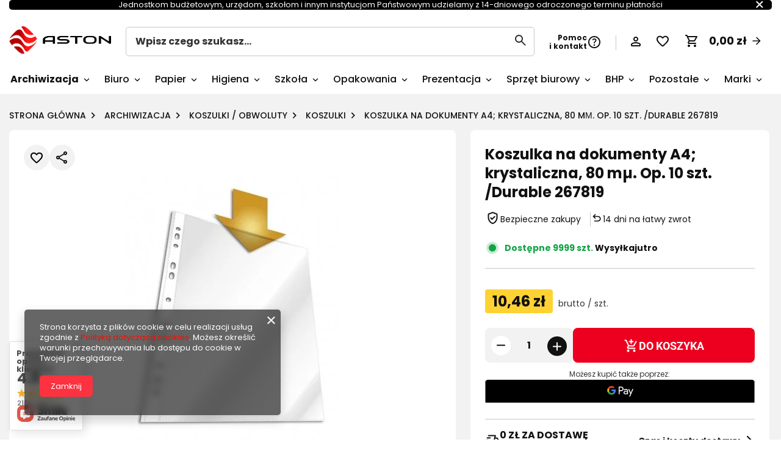

--- FILE ---
content_type: text/html; charset=utf-8
request_url: https://e-aston.pl/ajax/get.php
body_size: 3002
content:
{"Basket":{"response":{"basket":{"productsNumber":0,"worth":0,"worth_net":0,"total_deposit":0,"total_deposit_net":0,"worth_formatted":"0,00 z\u0142","worth_net_formatted":"0,00 z\u0142","shippingCost":"0.00","shippingCost_formatted":"0,00 z\u0142","shippingCost_net":"0.00","shippingCost_net_formatted":"0,00 z\u0142","shippingLimitFree":"199.00","toShippingFree":"199.00","shippingLimitFree_formatted":"199,00 z\u0142","toShippingFree_formatted":"199,00 z\u0142","weight":0,"profit_points":0,"deliverytime":0,"currency":"PLN","shipping_exists":true,"currency_sign":"z\u0142","shipping_time":{"today":"true","minutes":0,"hours":0,"days":0,"working_days":0,"time":"2025-11-27 16:51:58","week_day":"4","week_amount":0,"unknown_time":false},"delivery_time":{"today":"true","minutes":0,"hours":0,"days":0,"working_days":0,"time":"2025-11-27 16:51:58","week_day":"4","week_amount":0,"unknown_time":false},"products":[],"productsCounter":0,"user":{"login":"","client_id":null,"firstname":null,"lastname":null,"partner":null,"invoice_vat":null,"email":null,"wholesaler":false,"wholesale_order":false,"client_id_upc":null}}},"error":0},"Snippets":{"response":{"items":{"15":{"version":["pc","smartfon","tablet"],"id":"15","type":"html","region":"head","content":"\n<!-- Begin additional html or js -->\n\n\n<!--15|1|8-->\n<style>\r\n.n59581_tooltip {\r\nfont-size: 1em;\r\ncolor: #0081f0;\r\n}\r\n<\/style>\n\n<!-- End additional html or js -->\n"},"22":{"version":["pc","smartfon","tablet"],"id":"22","type":"html","region":"head","content":"\n<!-- Begin additional html or js -->\n\n\n<!--22|1|8-->\n<style>\r\n#myDIV {\r\n    display:none;\r\n}\r\n\r\nbutton#hs {\r\npadding: 8px;\r\n}\n\n<!-- End additional html or js -->\n"},"157":{"version":["pc","smartfon","tablet"],"id":"157","type":"html","region":"head","content":"\n<!-- Begin additional html or js -->\n\n\n<!--157|1|8| modified: 2025-03-01 19:31:48-->\n<link href=\"https:\/\/fonts.googleapis.com\/css?family=Open+Sans|Poppins&display=swap\" rel=\"stylesheet\">\r\n<style>\r\n    body {\r\n        font-family: 'Poppins', sans-serif;\r\n    }\r\n\r\n    h1, h2, h3, h4, h5, h6 {\r\n        font-family: 'Poppins', sans-serif;\r\n    }\r\n\r\n    p, .product-description, .product-specs {\r\n        font-family: 'Open Sans', sans-serif;\r\n    }\r\n<\/style>\r\n\n\n<!-- End additional html or js -->\n"},"158":{"version":["pc","tablet"],"id":"158","type":"html","region":"head","content":"\n<!-- Begin additional html or js -->\n\n\n<!--158|1|8-->\n#menu_categories a.third_lvl_a,\r\n#menu_buttons2 a, \r\n.dl-menu a {\r\n    font-size: 1.1em !important; \/* Zwi\u0119kszenie rozmiaru czcionki *\/\r\n    font-weight: 500; \/* Nieco pogrubiona, aby by\u0142a bardziej czytelna *\/\r\n}\r\n\r\n#menu_categories a.third_lvl_a:hover,\r\n#menu_buttons2 a:hover, \r\n.dl-menu a:hover {\r\n    font-size: 1.15em !important; \/* Jeszcze wi\u0119ksza podczas najechania *\/\r\n    transition: all 0.3s ease-in-out;\r\n}\r\n\n\n<!-- End additional html or js -->\n"},"159":{"version":["pc","tablet"],"id":"159","type":"html","region":"head","content":"\n<!-- Begin additional html or js -->\n\n\n<!--159|1|8| modified: 2025-04-23 07:36:34-->\n\r\n.product-name, .product-title {\r\n    font-family: 'Poppins', sans-serif;\r\n    font-size: 20px;\r\n    font-weight: 700; \/* Pogrubienie *\/\r\n    color: #333;\r\n}\r\n\r\n.product-price {\r\n    font-family: 'Poppins', sans-serif;\r\n    font-size: 18px;\r\n    font-weight: 600;\r\n    color: #d71920; \/* Czerwony kolor jak na Konesso *\/\r\n}\r\n\r\n.product-description, .product-short {\r\n    font-family: 'Open Sans', sans-serif;\r\n    font-size: 16px;\r\n    color: #666;\r\n}\r\n\r\n\r\n.product-add-to-cart {\r\n    font-family: 'Poppins', sans-serif;\r\n    font-size: 16px;\r\n    font-weight: 700;\r\n    text-transform: uppercase;\r\n}\r\n\r\n.product-category, .filter-label, .menu-filter-wrapper label {\r\n    font-family: 'Poppins', sans-serif;\r\n    font-size: 18px;\r\n    font-weight: 500;\r\n}\r\n\n\n<!-- End additional html or js -->\n"},"160":{"version":["pc","tablet"],"id":"160","type":"html","region":"head","content":"\n<!-- Begin additional html or js -->\n\n\n<!--160|1|8-->\n\/* Powi\u0119kszenie czcionki w menu rozwijanym *\/\r\n#menu_categories ul.submenu li a,\r\n#menu_buttons2 ul.submenu li a,\r\n.dl-menu ul.submenu li a {\r\n    font-size: 18px !important; \/* Powi\u0119kszenie czcionki *\/\r\n    font-family: 'Poppins', sans-serif;\r\n    font-weight: 600; \/* Lekkie pogrubienie *\/\r\n    padding: 12px 15px; \/* Wi\u0119ksza przestrze\u0144 mi\u0119dzy elementami *\/\r\n    color: #333; \/* Ciemniejszy kolor tekstu *\/\r\n}\r\n\r\n\/* Powi\u0119kszenie tekstu podczas najechania *\/\r\n#menu_categories ul.submenu li a:hover,\r\n#menu_buttons2 ul.submenu li a:hover,\r\n.dl-menu ul.submenu li a:hover {\r\n    font-size: 20px !important; \/* Jeszcze wi\u0119ksza czcionka na hover *\/\r\n    color: #d71920; \/* Czerwony kolor na hover *\/\r\n    transition: all 0.3s ease-in-out;\r\n}\r\n\n\n<!-- End additional html or js -->\n"},"13":{"version":["pc","smartfon","tablet"],"id":"13","type":"html","region":"head","content":"\n<!-- Begin additional html or js -->\n\n\n<!--13|1|9-->\n<style>\r\nimg.n53399_iailogo{\r\nmax-height: 50px;\r\n}\r\n<\/style>\r\n\r\n<script>\r\n$(function() {\r\nvar white_l = $(\"img.n53399_iailogo\").attr('src');\r\nwhite_l = white_l.replace(\"\/data\/gfx\/buttons\/d\", \"d\"); \r\n$(\"img.n53399_iailogo\").attr(\"src\",white_l);\r\n});\r\n<\/script>\n\n<!-- End additional html or js -->\n"},"171":{"version":["pc","smartfon","tablet"],"id":"171","type":"html","region":"body_top","content":"\n<!-- Begin additional html or js -->\n\n\n<!--171|1|126| modified: 2025-05-15 10:54:13-->\n<style>\r\n@media (max-width: 757px) {\r\n  div#blog-item ._ae_desc div {\r\n    display: flex;\r\n    flex-direction: column;\r\n    width: 100% !important;\r\n  }\r\n}\r\n<\/style>\n\n<!-- End additional html or js -->\n"},"52":{"version":["pc","tablet"],"id":"52","type":"html","region":"body_bottom","content":"\n<!-- Begin additional html or js -->\n\n\n<!--52|1|23-->\n<script>\r\n\r\nvar selectButtonsAllAll1 = document.querySelectorAll(\".product_section_sub .select_button\");\r\nvar projectPhoto11 = document.querySelector(\".projector_medium_image .photo\");\r\n\r\nvar selectButtonActive11 = document.querySelector(\".product_section_sub .select_button.active\");\r\n\r\nselectButtonsAllAll1.forEach(e => {\r\ne.addEventListener(\"mouseout\", function(){\r\nvar szynka44 = selectButtonActive11.style.backgroundImage;\r\nvar szynka55 = szynka44.slice(23);\r\nconsole.log(szynka55);\r\nprojectPhoto11.src = szynka55;\r\n\r\n});\r\n});\r\n\r\n<\/script>\n\n<!-- End additional html or js -->\n"},"47":{"version":["pc","smartfon","tablet"],"id":"47","type":"html","region":"body_bottom","content":"\n<!-- Begin additional html or js -->\n\n\n<!--47|1|18| modified: 2025-01-31 16:27:44-->\n<script class=\"iconsForMenu\">\r\n\r\nconsole.log(\"test drop menu\");\r\n\r\n(function() {\r\ndocument.querySelector(\"#multi_versions .trigger\").style.display = \"none\";\r\n\r\ndocument.querySelector(\"#multi_versions .options\").classList.add(\"product_section_sub\");\r\n\r\ndocument.querySelector(\"#multi_versions .product_section_sub\").classList.remove(\"options\");\r\n\r\n\r\n\r\n\r\nvar spanAll = document.querySelectorAll(\"#multi_versions .options > li > a > span > span\");\r\n\r\nspanAll.forEach(e => {\r\n  e.style.visibility = \"visible\";\r\n});\r\n\r\n\/\/-----------------------------------------------------------------\r\nvar lia = document.querySelectorAll(\"#multi_versions .product_section_sub > li\");\r\n\r\nlia.forEach(e => {\r\n  e.classList.add(\"select_button\");\r\n  \r\n});\r\n\r\nvar liaS = document.querySelectorAll(\"#multi_versions .product_section_sub .select_button > a\");\r\n\r\nliaS.forEach(e => {\r\n   var allA = e.href.split(\"-\").slice(2);\r\n    \r\n\r\n     var id = allA.slice(1, 2);\r\n   \/\/ console.log(id);\r\n     allA.shift();\r\n     var lastElement = allA.pop().split(\".\").shift();\r\n  \r\n   allA.push(lastElement);\r\n  \r\n     allA.push(id[0]);\r\n\r\n  allA.shift();\r\n   \r\n  var stringNew = allA.toString().replaceAll(\",\", \"-\");\r\n  var firstValuee = 1;\r\n  var secondValuee = 2;\r\n  \r\n  var correctString1 = 'https:\/\/e-aston.pl\/pol_pm_' + stringNew + '_' + firstValuee + '.jpg';\r\n  var correctString2 = 'https:\/\/e-aston.pl\/pol_pm_' + stringNew + '_' + secondValuee + '.jpg';\r\n  \r\n  var url11 = 'url(https:\/\/e-aston.pl\/pol_pm_' + stringNew + '_' + firstValuee + '.jpg)';\r\n      \r\n  var url22 = 'url(https:\/\/e-aston.pl\/pol_pm_' + stringNew + '_' + secondValuee + '.jpg)';\r\n  \r\n  \r\n  \r\n  testicon1(correctString1, correctString2, e, url11, url22);\r\n  \r\n\r\n\r\n  \r\n});\r\n\r\n})();\r\n\r\nfunction testicon1(correctString1, correctString2, e, url11, url22)\r\n   {\r\n     \/\/console.log(e);\r\n  var xhr = new XMLHttpRequest();\r\n  xhr.open('GET', correctString1, true);\r\n  xhr.onload = function () {\r\n    e.parentNode.style.backgroundImage = url11;\r\n\r\n  };\r\n  xhr.onerror = function () {\r\n    testicon2(correctString1, correctString2, e, url11, url22);\r\n  \r\n  };\r\n  xhr.send(null);\r\n}\r\n\r\nfunction testicon2(correctString1, correctString2, e, url11, url22)\r\n   {\r\n  var xhr = new XMLHttpRequest();\r\n  xhr.open('GET', correctString2, true);\r\n  xhr.onload = function () {\r\n    e.parentNode.style.backgroundImage = url22;\r\n    \r\n  };\r\n  xhr.onerror = function () {\r\n    console.log('blad');\r\n  };\r\n  xhr.send(null);\r\n}\r\n\r\nvar szyneczka2xd = document.querySelectorAll(\"#multi_versions li\");\r\n\r\n\r\n\r\nfunction szyneczka1() {\r\ndocument.querySelector(\"#multi_versions .trigger\").style.display = \"none\";\r\n\r\ndocument.querySelector(\"#multi_versions .options\").classList.add(\"product_section_sub\");\r\n\r\ndocument.querySelector(\"#multi_versions .product_section_sub\").classList.remove(\"options\");\r\n\r\n\r\n\r\n\r\nvar spanAll = document.querySelectorAll(\"#multi_versions .options > li > a > span > span\");\r\n\r\nspanAll.forEach(e => {\r\n  e.style.visibility = \"visible\";\r\n});\r\n\r\n\/\/-----------------------------------------------------------------\r\nvar lia = document.querySelectorAll(\"#multi_versions .product_section_sub > li\");\r\n\r\nlia.forEach(e => {\r\n  e.classList.add(\"select_button\");\r\n  \r\n});\r\n\r\nvar liaS = document.querySelectorAll(\"#multi_versions .product_section_sub .select_button > a\");\r\n\r\nliaS.forEach(e => {\r\n   var allA = e.href.split(\"-\").slice(2);\r\n    \r\n\r\n     var id = allA.slice(1, 2);\r\n   \/\/ console.log(id);\r\n     allA.shift();\r\n     var lastElement = allA.pop().split(\".\").shift();\r\n  \r\n   allA.push(lastElement);\r\n  \r\n     allA.push(id[0]);\r\n\r\n  allA.shift();\r\n   \r\n  var stringNew = allA.toString().replaceAll(\",\", \"-\");\r\n  var firstValuee = 1;\r\n  var secondValuee = 2;\r\n  \r\n  var correctString1 = 'https:\/\/e-aston.pl\/pol_pm_' + stringNew + '_' + firstValuee + '.jpg';\r\n  var correctString2 = 'https:\/\/e-aston.pl\/pol_pm_' + stringNew + '_' + secondValuee + '.jpg';\r\n  \r\n  var url11 = 'url(https:\/\/e-aston.pl\/pol_pm_' + stringNew + '_' + firstValuee + '.jpg)';\r\n      \r\n  var url22 = 'url(https:\/\/e-aston.pl\/pol_pm_' + stringNew + '_' + secondValuee + '.jpg)';\r\n  \r\n  \r\n  \r\n  testicon11(correctString1, correctString2, e, url11, url22);\r\n\/\/---------------------------------------------------------------------------------------\r\n\r\n\r\n\r\n  \r\n\r\n\/\/----------------------------------------------------------------------------------------\r\nvar testszynka = document.querySelectorAll(\"#multi_versions .product_section_sub .select_button\");\r\nvar test2szynka = document.querySelector(\".projector_medium_image .photo\");\r\nvar test3szynkaxd = document.querySelector(\"#multi_versions .product_section_sub .selected\");\r\ntestszynka.forEach(e => {\r\ne.addEventListener(\"mouseover\", function(){\r\nvar test3 = e.style.backgroundImage;\r\nvar test4 = test3.slice(24);\r\ntest2szynka.src = test4;\r\n\r\n});\r\ne.addEventListener(\"mouseout\", function() {\r\nvar szynka441 = test3szynkaxd.style.backgroundImage;\r\nvar szynka551 = szynka441.slice(23);\r\nconsole.log(szynka551);\r\ntest2szynka.src = szynka551;\r\n});\r\n\r\n});\r\n\r\n\r\n\r\n\r\n});\r\n\r\nvar szyneczka3xd = document.querySelectorAll(\"#multi_versions li\")\r\n\r\nfor (var i=0; i < szyneczka3xd.length; i++) {\r\n\/\/zmiana2\r\nszyneczka3xd[i].setAttribute(\"onClick\", \"setTimeout( szyneczka1, 400);\");\r\n\/\/szyneczka2xd[i].setAttribute(\"onClick\", \"szyneczka1();\");\r\n}\r\n\r\n};\r\n\r\nfunction testicon11(correctString1, correctString2, e, url11, url22)\r\n   {\r\n     \/\/console.log(e);\r\n  var xhr = new XMLHttpRequest();\r\n  xhr.open('GET', correctString1, true);\r\n  xhr.onload = function () {\r\n    e.parentNode.style.backgroundImage = url11;\r\nconsole.log(\"zdjecie sie wczytalo\");\r\n \/\/-------------------------------------\r\nvar test2szynka1 = document.querySelector(\".projector_medium_image .photo\");\r\nvar test3szynkaxd1 = document.querySelector(\"#multi_versions .product_section_sub .selected\");\r\nvar imagefromBegining1 = test3szynkaxd1.style.backgroundImage;\r\nvar imagefromBegining11 = imagefromBegining1.slice(23);\r\ntest2szynka1.src = imagefromBegining11;\r\ntest2szynka1.setAttribute(\"src\", imagefromBegining11);\r\nconsole.log(\"test 3\");\r\n\/\/----------------------------------------\r\n\r\n  };\r\n  xhr.onerror = function () {\r\n    testicon22(correctString1, correctString2, e, url11, url22);\r\n   console.log(\"zdjecie sie nie wczytalo 1\");\r\n  \r\n  };\r\n  xhr.send(null);\r\n}\r\n\r\nfunction testicon22(correctString1, correctString2, e, url11, url22)\r\n   {\r\n  var xhr = new XMLHttpRequest();\r\n  xhr.open('GET', correctString2, true);\r\n  xhr.onload = function () {\r\n    e.parentNode.style.backgroundImage = url22;\r\n    console.log(\"zdjecie sie wczytalo 2\");\r\n  };\r\n  xhr.onerror = function () {\r\n    console.log('blad');\r\n  };\r\n  xhr.send(null);\r\n}\r\n\r\n\r\n<\/script>\n\n<!-- End additional html or js -->\n"},"54":{"version":["pc","tablet"],"id":"54","type":"html","region":"body_bottom","content":"\n<!-- Begin additional html or js -->\n\n\n<!--54|1|25-->\n<script>\r\n\r\nvar testszynka = document.querySelectorAll(\"#multi_versions .product_section_sub .select_button\");\r\nvar test2szynka = document.querySelector(\".projector_medium_image .photo\");\r\nvar test3szynkaxd = document.querySelector(\"#multi_versions .product_section_sub .selected\");\r\ntestszynka.forEach(e => {\r\ne.addEventListener(\"mouseover\", function(){\r\nvar test3 = e.style.backgroundImage;\r\nvar test4 = test3.slice(24);\r\ntest2szynka.src = test4;\r\n\r\n});\r\ne.addEventListener(\"mouseout\", function() {\r\nvar szynka441 = test3szynkaxd.style.backgroundImage;\r\nvar szynka551 = szynka441.slice(23);\r\nconsole.log(szynka551);\r\ntest2szynka.src = szynka551;\r\n});\r\n\r\n});\r\n\r\n\r\n<\/script>\n\n<!-- End additional html or js -->\n"}}},"error":0},"ToplayersAndWidgets":{"response":{"items":[]},"error":0},"Comparers":{"response":{"attributes":{"count":"0","active":"n"}},"error":0}}

--- FILE ---
content_type: text/html; charset=utf-8
request_url: https://e-aston.pl/ajax/projector.php?action=get&product=57366&size=uniw&get=sizeprices,sizeavailability,sizedelivery
body_size: 358
content:
{"sizeprices":{"value":"10.46","price_formatted":"10,46 z\u0142","price_net":"8.50","price_net_formatted":"8,50 z\u0142","vat":"23","worth":"10.46","worth_net":"8.50","worth_formatted":"10,46 z\u0142","worth_net_formatted":"8,50 z\u0142","basket_enable":"y","special_offer":"false","rebate_code_active":"n","priceformula_error":"false"},"sizeavailability":{"delivery_days":"1","delivery_date":"2025-11-28","days":"1","sum":"9","visible":"y","status_description":"Produkt dost\u0119pny","status_gfx":"\/data\/lang\/pol\/available_graph\/graph_1_4.png","status":"enable","minimum_stock_of_product":"5","shipping_time":{"days":"1","working_days":"1","hours":"0","minutes":"0","time":"2025-11-28 13:00","week_day":"5","week_amount":"0","today":"false"},"delay_time":{"days":"6","hours":"15","minutes":"10","time":"2025-12-04 08:01:58","week_day":"4","week_amount":"0","unknown_delivery_time":"false"}},"sizedelivery":{"undefined":"false","shipping":"9.99","shipping_formatted":"9,99 z\u0142","limitfree":"199.00","limitfree_formatted":"199,00 z\u0142","shipping_change":"9.99","shipping_change_formatted":"9,99 z\u0142","change_type":"up"}}

--- FILE ---
content_type: application/x-javascript
request_url: https://e-aston.pl/gfx/pol/hotspots_add_to_basket.js.gzip?r=1763035895
body_size: 3572
content:
localStorage.getItem("addedtoBasket")&&window?.app_shop?.vars&&(app_shop.vars.addedToBasket=!0),localStorage.removeItem("addedtoBasket");const NumberBySelect=function(t){const{selectClass:e,inputClass:a,wrapperClass:s,generateDropdownCallback:o,afterChangeValue:i,hotspotElement:r}=t,n=this;return this.vars={typingTimer:"",doneTypingInterval:500},this.iOS=()=>["iPad Simulator","iPhone Simulator","iPod Simulator","iPad","iPhone","iPod"].includes(navigator.platform)||navigator.userAgent.includes("Mac")&&"ontouchend"in document,this.dropdownNumberAfterClick=t=>{const e=t.querySelector(".f-dropdown-item"),o=t.closest(s),r=o.querySelector(a);e.hasAttribute("data-more")?(o.classList.add("--more"),r.focus(),r.value=""):(o.classList.remove("--more"),r.value=e.getAttribute("data-value")),i&&i(r)},this.generateDropdownCallback=t=>{t?.querySelector("button")?.setAttribute("tabindex",-1),o?.(t)},this.selectDropdownDirection=()=>{const t=r.classList.contains("--add-to-basket-plugin"),e=r.querySelector(".products__wrapper.swiper.swiper-initialized"),a=r.querySelector(".hotspot.--slider_fashion");return t&&!e&&a&&1===app_shop.vars.view?"top":"down"},this.buySelect=()=>new SelectToDropdown({direction:this.selectDropdownDirection(),disableMobileView:!0,selector:`${e}`,generateDropdownCallback:this.generateDropdownCallback||!1,afterClickDropdownCallback:!!this.dropdownNumberAfterClick&&this.dropdownNumberAfterClick}),this.moreInputChange=function(){clearTimeout(n.vars.typingTimer),n.vars.typingTimer=setTimeout((()=>{""!==this.value&&(this.setAttribute("data-prev",this.value),i&&i(this))}),n.vars.doneTypingInterval)},this.moreInputBlur=function(){""===this.value&&(this.value=this.getAttribute("data-prev"))},this.setEvents=()=>{document.querySelectorAll(a).forEach((t=>{t.addEventListener("keyup",this.moreInputChange),t.addEventListener("blur",this.moreInputBlur)}))},this.init=()=>{this.buySelect(),this.setEvents()},this.init()};class HotspotAddToBasketPlugin extends GetHotspots{constructor(t){super(),this.prefix="--add-to-basket-plugin",this.txt={"Dodano do koszyka":"Dodano do koszyka","Maksymalnie możesz dodać: ":"Maksymalnie możesz dodać: ","Minimalnie możesz dodać: ":"Minimalnie możesz dodać: ",error:"Wystąpił błąd, spróbuj ponownie później",max:"Maksymalnie możesz zamówić"},this.params=t||{templateClass:"hotspot_add_to_basket_quantity"}}addToBasketQuery=(t,e,a)=>JSON.stringify({query:`mutation {\n      addProductsToBasket(ProductInput: [{ id: ${t}, size: "${e}", quantity: ${a} }]) {\n        status\n        results {\n          status\n          error {\n            code\n            message\n          } \n        }\n      }\n    }`});setForms(){this.forms=this.hotspotData?.products.map((t=>this.setForm(t)))}setRedirectToProduct(){const t=this.hotspotElement.querySelector(".hotspot_add_to_basket_link")?.content.cloneNode(!0);return!!t&&(t.querySelector(".add_to_basket__link")?.setAttribute("href",this.activeProductData?.link||""),this.activeTemplate=t,t)}setSelectValues(t){if(isNaN(t))return!1;this.activeTemplate.querySelectorAll("form.add_to_basket select option").forEach(((e,a)=>{if(e.getAttribute("data-more"))return!1;const s=(a+1)*t;e.innerHTML=s,e.setAttribute("value",s)}))}setformValues(){const t=this.activeProductData?.sizes?.reduce(((t,e)=>"disable"!==e?.availability?.status||t),!1);if("product"!==this.activeProductData?.type&&"virtual"!==this.activeProductData?.type&&"bundle"!==this.activeProductData?.type&&"collection"!==this.activeProductData?.type||this.activeProductData?.sizes?.length>1)return this.setRedirectToProduct(),!1;if("bundle"!==this.activeProductData?.type&&"collection"!==this.activeProductData?.type||this.activeTemplate.querySelector("form.add_to_basket")?.classList.add("--bundle"),"virtual"===this.activeProductData?.type&&this.activeTemplate.querySelector("form.add_to_basket")?.classList.add("--virtual"),!t)return this.activeTemplate.querySelector("form.add_to_basket")?.classList.add("--disabled"),!1;const e=this.activeProductData?.sizes?.find((t=>"disable"!==t.availability?.status)),{sellBy:a}=this.activeProductData?.unit;return super.setHtml('input[name="product"]',!1,[{name:"value",val:this.activeProductData.id||"1"}]),super.setHtml('input[name="size"]',!1,[{name:"value",val:e?.id||"uniw"}]),super.setHtml('input[name="number"]',!1,[{name:"value",val:a||"1"},{name:"data-id",val:this.activeProductData.id||"1"},{name:"data-prev",val:a||"1"}]),this.setSelectValues(parseFloat(a)),!0}numberCheck(t,e){const{quantity:a,amount:s,sellBy:o,singular:i,plural:r,precision:n}=t;if(!a)return 1;let d=parseFloat(a)||1;const l=parseFloat(n)||1,c=parseFloat(parseFloat(o).toFixed(l))||1,u=parseFloat(s)||-1,p=1/Math.pow(10,l),h=t=>t%c!==0?h(parseFloat((t+p).toFixed(l))):t.toFixed(l);return d=parseFloat(h(d)),d>u&&-1!==u?(Alertek.show_alert(`${e.max} ${Math.floor(u/c)*c} ${d>1?r:i}`),Math.floor(u/c)*c):d}validateNumber(t,e){const a=this.hotspotData?.products.find((t=>t?.id===e));if("number"!=typeof t||!a)return 1;const{plural:s,singular:o,sellBy:i,precision:r}=a?.unit,n=a.sizes;return this.numberCheck({quantity:t,plural:s,singular:o,sellBy:i,precision:r,amount:n})}setStatusHelper(t,e,a){if(!t||!e)return!1;t.classList.add(`--${e}`),t.innerHTML=`<span>${t.getAttribute(`data-${e}`)}</span>`||"Do koszyka",a&&Alertek?.["error"===e?"Error":"Success"]?.(a),setTimeout((()=>{t.classList.remove(`--${e}`),t.innerHTML='<img class="add_to_basket_img-success" src="/data/include/cms/listing-icon/add-basket.svg"></img><span class="add_to_basket__desc">Do koszyka</span>'}),3e3)}async addToBasket(t,e){const a=t.get("product"),s=t.get("size"),o=t.get("number"),i=e.closest("form");if(!a||!s||!o)return!1;try{i.classList.add("--loading");const t=this.addToBasketQuery(a,s,o);let r;r=i.classList.contains("--bundle")?await fetch("basketchange.php",{headers:{"content-type":"application/x-www-form-urlencoded; charset=UTF-8","x-requested-with":"XMLHttpRequest"},body:`getAjax=false&product=${a}&size=${s}&mode=1&number=1`,method:"POST"}):await super.fetchData({data:t,linkParameter:"?addToBasket"});const n=r?.data?.addProductsToBasket?.results?.[0]?.status,d=r?.data?.addProductsToBasket?.results?.[0]?.error?.message;if("error"===n)return this.setStatusHelper(e,n,d||this.txt.error),!1;if("success"===n||i.classList.contains("--bundle")&&r.ok){i.classList.add("--success"),this.setStatusHelper(e,n),localStorage.setItem("addedtoBasket",!0),app_shop.fn?.menu_basket_cache?.();const t=i?.querySelector(".add_to_basket__more_input");return!!t&&(t.value=1,this.changeQuantity(t),handleHotspotAddToBasketReload(a,s),!1)}this.setStatusHelper(e,"error",this.txt.error)}catch(t){Alertek.Error("Wystąpił błąd w trakcie dodawania produktu"),e.innerHTML=`<span>${e.dataset.error}</span>`,setTimeout((()=>{e.innerHTML=`<span>${e.dataset.text}</span>`}),2e3)}finally{setTimeout((()=>{i.classList.remove("--loading"),i.classList.remove("--success")}),1e3)}}setEvents(){const t=this.hotspotElement.querySelectorAll(".add_to_basket__button");t.length&&t.forEach((t=>{t.addEventListener("click",(t=>{t.preventDefault();const e=t.target.closest("form");if(!e)return!1;this.addToBasket(new FormData(e),t.target.closest("button")||t.target)}))})),this.hotspotElement.addEventListener("click",(t=>{const e=this.hotspotElement.querySelector(".add_to_basket__number");e&&(!e.classList.contains("--open")&&t.target.closest(".add_to_basket__number_wrapper")?this.hotspotElement.classList.remove("--dropdown-visible"):this.hotspotElement.classList.add("--dropdown-visible"))}))}changeQuantity=t=>{if(!t||""===t.value)return!1;t.value=this.validateNumber(parseFloat(t.value),parseFloat(t.getAttribute("data-id")))};getFormTemplate(){const t=this.hotspotElement.querySelector(this.params.templateClass)?.content.cloneNode(!0);return!!t&&(this.activeTemplate=t,this.setformValues(),this.attachPluginClass(),this.activeTemplate)}setForm(t){if(!t)return!1;this.activeProductData=t;const e=this.getFormTemplate(),a=this.hotspotTemplate?.querySelector(`.product[data-id="${t?.id}"] .product__content_wrapper`);return!(!a||!e)&&(a.append(e),{productData:t,formElement:e})}attachPluginClass(){this.hotspotElement?.classList?.add(this.prefix)}async init(t){const[e,a,s]=t;this.hotspotData=e,this.hotspotTemplate=a,this.hotspotElement=s,this.setForms()}initAfterAppend(){this.numberBySelect=new NumberBySelect({selectClass:`#${this.hotspotElement?.id} .add_to_basket__number:not(.f-dropdown)`,inputClass:`#${this.hotspotElement?.id} .add_to_basket__more_input`,wrapperClass:`#${this.hotspotElement?.id} .add_to_basket__number_wrapper`,afterChangeValue:this.changeQuantity,hotspotElement:this.hotspotElement}),this.setEvents()}}function handleHotspotAddToBasketReload(t,e){if(!document.querySelector(".basketedit_page"))return;const a=document.querySelector(`.basket__block.--product[data-product-id='${t}'][data-product-size='${e}']`);a&&a.querySelector(".buy__more_input.quantity__input")&&(a.querySelector(".buy__more_input.quantity__input").value=+a.querySelector(".buy__more_input.quantity__input").value+1),setTimeout(app_shop.fn.reloadBasketForm,1e3)}async function handleHotspotAddToBasket(t){t.preventDefault();const e=t.target.closest("form"),a=e.querySelector("input[name='product']").value,s=e.querySelector("input[name='size']").value,o=e.querySelector("button");e.classList.add("--loading");try{let t,i;e.classList.contains("--bundle")?i=await fetch("/basketchange.php",{headers:{"content-type":"application/x-www-form-urlencoded; charset=UTF-8","x-requested-with":"XMLHttpRequest"},body:`getAjax=false&product=${a}&size=${s}&mode=1&number=1`,method:"POST"}):(i=await fetch("/graphql/v1/",{method:"POST",headers:{"Content-Type":"application/json"},body:HOTSPOT_ADD_TO_BASKET(a,s,1)}),t=await i.json()),void 0===t&&!i.ok||"object"==typeof t&&"success"!==t?.data?.addProductsToBasket?.status?(Alertek.Error("Wystąpił błąd w trakcie dodawania produktu"),o.innerHTML=`<span>${o.dataset.error}</span>`,setTimeout((()=>{o.innerHTML=`<span>${o.dataset.text}</span>`}),2e3)):(e.classList.add("--added"),e.classList.add("--success"),app_shop.fn?.menu_basket_cache?.(),handleHotspotAddToBasketReload(a,s))}catch(t){Alertek.Error("Wystąpił błąd w trakcie dodawania produktu"),o.innerHTML=`<span>${o.dataset.error}</span>`,setTimeout((()=>{o.innerHTML=`<span>${o.dataset.text}</span>`}),2e3)}finally{setTimeout((()=>{e.classList.remove("--loading"),e.classList.remove("--success")}),1e3)}}function minHeightProduct(){document.querySelectorAll(".products__wrapper").forEach((t=>{const e=t?.querySelector(".omnibus_price:not(.--hidden)");if(e){const e=t?.querySelectorAll(".product__prices");e.forEach((t=>{t.classList.add("price-height")}))}}))}app_shop.vars.additionalHotspotQueryObj.sizesAddToBasket="\nproducts {\n  type\n  unit {\n    singular\n    plural\n    sellBy\n  }\n  sizes {\n    id\n    name\n    amount\n    availability {\n      status\n    }\n  }\n}\n",app_shop.vars.hotspotCallbacksBeforeAppend.addToBasket=async(...t)=>{const[e,a,s]=t;app_shop.fn[s?.id||"hotspot"]=new HotspotAddToBasketPlugin({templateClass:".hotspot_add_to_basket"}),await(app_shop.fn[s?.id||"hotspot"]?.init?.(t))},app_shop.vars.hotspotCallbacksAfterAppend.addToBasket=async(...t)=>{const[e,a,s]=t;app_shop.fn[s?.id||"hotspot"]?.initAfterAppend?.(t)},document.addEventListener("DOMContentLoaded",(()=>{minHeightProduct()})),window.addEventListener("scroll",(()=>{minHeightProduct()}));

--- FILE ---
content_type: application/x-javascript
request_url: https://e-aston.pl/gfx/pol/projector_longdescription.js.gzip?r=1763035895
body_size: 103
content:
function tabDesktop(t){const e=`.projector_${t}-tab`,o=`.projector_${t}-content`,n=document.querySelector(e),c=document.querySelector(o);if(!n||!c)return;const r=n.querySelector("button"),s=r.querySelector("svg");r.addEventListener("click",(()=>{c.classList.toggle("d-none-tab"),s.classList.toggle("rotate-180")}))}tabDesktop("longdescription"),tabDesktop("dictionary"),tabDesktop("opinion");

--- FILE ---
content_type: application/x-javascript
request_url: https://e-aston.pl/gfx/pol/hotspot_add_to_basket.js.gzip?r=1763035895
body_size: 30
content:
function incrementBasket(e){const t=e.closest(".add_to_basket__number_wrapper").querySelector(".add_to_basket__more_input");let _=parseInt(t.value)||0;t.value=_+1}function decrementBasket(e){const t=e.closest(".add_to_basket__number_wrapper").querySelector(".add_to_basket__more_input");let _=parseInt(t.value)||1;_>1&&(t.value=_-1)}

--- FILE ---
content_type: application/x-javascript
request_url: https://e-aston.pl/gfx/pol/menu_categories.js.gzip?r=1763035895
body_size: 1147
content:
function navItemRedirectId(){const e=document.querySelectorAll(".nav-item.first-node"),t=new Map;e.forEach((e=>{e.addEventListener("mouseenter",(async()=>{const n=e.getAttribute("data-id"),s=document.querySelector(`.idm-hotspot[data-id="${n}"]`);if(!n||!s)return;let o;if(t.has(n))o=t.get(n);else try{o=await fetchProductsByCategoryBestseller(n),o.length>0&&t.set(n,o)}catch(e){return}o.length>0?(s.classList.remove("d-none"),s.innerHTML="",o.forEach((e=>{s.insertAdjacentHTML("beforeend",`\n            <div class="idm-hotspot__product" data-id="${e.id}">\n              <div class="idm-hotspot__desc">\n                <strong class="label_icons">\n                  <span class="label --bestseller">Nasz bestseller</span>\n                </strong>\n                <button class="bmFavourites" data-productsize="uniw" data-hasevent="false" data-productid="${e.id}">\n                  <i class="bmFavourites__icon"><svg xmlns="http://www.w3.org/2000/svg" width="21" height="19" viewBox="0 0 21 19" fill="none"><path d="..." /></svg></i>\n                  <i class="bmFavourites__icon-active d-none"><svg xmlns="http://www.w3.org/2000/svg" width="24" height="24" viewBox="0 0 24 24" fill="none"><path d="..." /></svg></i>\n                </button>\n                <a href="${e.link}">\n                  <img src="${e.icon}" class="idm-hotspot__img" />\n                  <span class="idm-hotspot__name">${e.name}</span>\n                </a>\n              </div>\n              <div class="idm-hotspot__item">\n                <span class="idm-hotspot__price">${e.price.price.gross.formatted}</span>\n                <span class="idm-hotspot__sellby">/ szt</span>\n              </div>\n            </div>\n          `)})),attachFavListListener()):s.classList.add("d-none")}))}))}const fetchProductsByCategoryBestseller=async e=>{try{const t=`\n      query {\n        products(searchInput: {navigation: ${+e}, labels: [bestseller]}, settingsInput: { limit: 5 })\n        {products {\n            id\n            name\n            description\n            link\n            icon\n            price {\n              price {\n                gross {\n                  formatted\n                }\n              }\n            }\n            zones\n          }\n        }\n      }\n    `,n=await fetch("/graphql/v1/",{method:"POST",headers:{"Content-Type":"application/json"},body:JSON.stringify({query:t})}),s=(await n.json()).data.products.products||[];if(s.length>0){return[s[Math.floor(Math.random()*s.length)]]}}catch(e){return[]}};navItemRedirectId();let lastScrollY=window.scrollY;window.addEventListener("scroll",(()=>{if(1===app_shop.vars.view||2===app_shop.vars.view)return;if(document.querySelector("#container").classList.contains("projector_page"))return;const e=document.querySelector("body"),t=window.scrollY;t<lastScrollY&&t>100?e.classList.add("desktop-menu__scroll"):e.classList.remove("desktop-menu__scroll"),lastScrollY=t}));const menuCategoriesOpen=document.querySelector(".menu__categories-open"),menuCategories=document.querySelector("#menu_categories"),logo=document.querySelector("#logo"),menuOpen=document.querySelector(".menu__categories-open .menu-open"),menuClose=document.querySelector(".menu__categories-open .menu-close");menuCategoriesOpen?.addEventListener("click",(()=>{menuCategories.classList.toggle("menu-flex"),logo.classList.toggle("menu-open"),menuOpen.classList.toggle("d-none"),menuClose.classList.toggle("d-none")}));

--- FILE ---
content_type: image/svg+xml
request_url: https://e-aston.pl/data/include/cms/ikonki-IdoMods/menu-arrow.svg
body_size: 656
content:
<svg width="18" height="19" viewBox="0 0 18 19" fill="none" xmlns="http://www.w3.org/2000/svg">
<path d="M9.00156 12.2937C8.90156 12.2937 8.80781 12.2781 8.72031 12.2468C8.63281 12.2156 8.55156 12.1625 8.47656 12.0875L5.02656 8.63746C4.88906 8.49996 4.82031 8.32496 4.82031 8.11246C4.82031 7.89996 4.88906 7.72496 5.02656 7.58746C5.16406 7.44996 5.33906 7.38121 5.55156 7.38121C5.76406 7.38121 5.93906 7.44996 6.07656 7.58746L9.00156 10.5125L11.9266 7.58746C12.0641 7.44996 12.2391 7.38121 12.4516 7.38121C12.6641 7.38121 12.8391 7.44996 12.9766 7.58746C13.1141 7.72496 13.1828 7.89996 13.1828 8.11246C13.1828 8.32496 13.1141 8.49996 12.9766 8.63746L9.52656 12.0875C9.45156 12.1625 9.37031 12.2156 9.28281 12.2468C9.19531 12.2781 9.10156 12.2937 9.00156 12.2937Z" fill="#111111"/>
</svg>


--- FILE ---
content_type: image/svg+xml
request_url: https://e-aston.pl/data/include/cms/ikonki-dostepnosci/high-stock.svg
body_size: 67
content:
<svg width="24" height="24" viewBox="0 0 24 24" fill="none" xmlns="http://www.w3.org/2000/svg">
<circle cx="12" cy="12" r="10" fill="#C9EAD4"/>
<circle cx="12" cy="12" r="6" fill="#10A443"/>
</svg>


--- FILE ---
content_type: image/svg+xml
request_url: https://e-aston.pl/data/include/cms/ikonki-IdoMods/right-arrow.svg
body_size: 87
content:
<svg width="20" height="20" viewBox="0 0 20 20" fill="none" xmlns="http://www.w3.org/2000/svg">
<path d="M10.5013 10L6.66797 6.16667L7.83464 5L12.8346 10L7.83464 15L6.66797 13.8333L10.5013 10Z" fill="#111111"/>
</svg>


--- FILE ---
content_type: application/x-javascript
request_url: https://e-aston.pl/gfx/pol/projector_in_bundle.js.gzip?r=1763035895
body_size: -101
content:
let testIdomods;

--- FILE ---
content_type: application/x-javascript
request_url: https://e-aston.pl/gfx/pol/projector_details_variants.js.gzip?r=1763035895
body_size: 395
content:
function idmOpenVersion(){const e=document.querySelector(".projector_variants__btn.--show-more"),t=document.querySelector(".projector_variants__btn.--show-less"),o=document.querySelectorAll(".projector_variants__item"),r=document.querySelector(".projector_variants__sub");e?.addEventListener("click",(function(n){o?.forEach(((e,t)=>{e.classList.add("d-flex")})),e?.classList.add("d-none"),t?.classList.remove("d-none"),r.classList.add("--grid-open")})),t?.addEventListener("click",(function(n){o?.forEach(((e,t)=>{e.classList.add("--item-close"),e.classList.remove("d-flex")})),e?.classList.remove("d-none"),t?.classList.add("d-none"),r.classList.remove("--grid-open")}))}function idmChangeVariantsOnHover(){const e=document.querySelector(".product_name__name"),t=e.offsetHeight,o=document.querySelectorAll("#photos_slider .photos__figure source"),r=e?.textContent,n=document.querySelectorAll(".projector_variants__item"),s=document.querySelector(".projector_variants__wrapper");if(!n||!e||!s)return;const c=Array.from(o).map((e=>e.srcset));n.forEach((r=>{r.addEventListener("mouseover",(()=>{const n=r.getAttribute("data-name"),s=r.getAttribute("data-img-src");e.style.height=t+"px",e.textContent=n,o.forEach((e=>{e.srcset=s}))}))})),s.addEventListener("mouseleave",(()=>{e.textContent=r,o.forEach(((e,t)=>{c[t]&&(e.srcset=c[t])}))}))}document.addEventListener("DOMContentLoaded",(()=>{idmOpenVersion(),idmChangeVariantsOnHover()}));

--- FILE ---
content_type: application/x-javascript
request_url: https://e-aston.pl/gfx/pol/projector_details_price.js.gzip?r=1763035895
body_size: 1781
content:
const changeQuantity=async(n,t,e)=>{const o=n.closest(".idm-recomendation__number-wrapper").querySelector(".idm-recomendation__number-quantity");let a=parseInt(o.value,10),i=Math.min(9999,Math.max(0,a+t));if(t>0){if(a+1>await checkProductAvailability(e,"uniw"))return void Alertek.show_alert("Brak wystarczającej ilości produktu w magazynie.");o.value=i,addToBasket(e,"uniw",1)}else a>0&&(o.value=i,removeFromBasket(e,a,"uniw",1))},parameterId=16305,parametrValue=16306,fetchProductsByCategory=async n=>{try{const t=`\n      query {\n        products(searchInput: {navigation: ${+n}, parameters: {id: 16305, values : 16306}}, settingsInput: { limit: 2 })\n        {products {\n            id\n            name\n            description\n            link\n            icon\n            price {\n              price {\n                gross {\n                  formatted\n                }\n              }\n            }\n            zones\n          }\n        }\n      }\n    `,e=await fetch("/graphql/v1/",{method:"POST",headers:{"Content-Type":"application/json"},body:JSON.stringify({query:t})});return(await e.json()).data.products.products||[]}catch(n){return[]}},fetchProductsByProductId=async n=>{try{const t=`\n        query {\n            hotspots(hotspotsPanelParamsInput: {zone : zone3, page: projector, products: ${Number(n)}}) {\n                products {\n                    id\n                     name\n                    description\n                    link\n                    icon\n                    price {\n                        price {\n                            gross {\n                                formatted\n                            }\n                        }\n                    }\n                    zones\n                }\n            }\n        }\n        `,e=await fetch("/graphql/v1/",{method:"POST",headers:{"Content-Type":"application/json"},body:JSON.stringify({query:t})}),o=await e.json();return o.data?.hotspots?.products||[]}catch(n){return[]}},getProductsForCurrentContext=async()=>{const n=document.querySelector(".idm-content"),t=Number(n?.getAttribute("data-product-id")),e=Number(n?.getAttribute("data-second-node")),o=Number(n?.getAttribute("data-third-node")),a=Number(n?.dataset.id);if(!document.querySelector("#products_associated_zone3").classList.contains("--hidden"))return await fetchProductsByProductId(t);const i=productToNavigation.find((n=>n.productId===t));if(i)return await fetchProductsByCategory(i.navigationIdmId);const r=[o,e,a];for(const n of r){if(!n)continue;const t=navigationToNavigation.find((t=>t.navigationCurrent===n));if(t)return await fetchProductsByCategory(t.navigationForProduct)}for(const n of r){if(!n)continue;const t=await fetchProductsByCategory(n);if(t.length>0)return t}return[]},createIdmMenuHotspotListing=async()=>{const n=document.querySelector(".idm-recomendation"),t=document.querySelector(".idm-recomendation__products");try{const e=await getProductsForCurrentContext();e.length>0?(t.classList.remove("--lazy-skeleton"),e.forEach((n=>{t.insertAdjacentHTML("beforeend",`\n            <div class="idm-recomendation__product" data-id="${n.id}">\n              <a href="${n.link}" class="idm-recomendation__desc">\n                <img src="${n.icon}" class="idm-recomendation__img" />\n                <span class="idm-recomendation__name">${n.name}</span>\n              </a>\n              <div class="idm-recomendation__item">\n              <span class="idm-recomendation__price">+${n.price.price.gross.formatted}</span>\n              <div class="idm-recomendation__number-wrapper">\n               <div class="idm-recomendation__number-remove" onclick="changeQuantity(this, -1, ${n.id})"><svg xmlns="http://www.w3.org/2000/svg" width="15" height="2" viewBox="0 0 15 2" fill="none">\n                  <path d="M1.5 2C1.21667 2 0.979167 1.90417 0.7875 1.7125C0.595833 1.52083 0.5 1.28333 0.5 1C0.5 0.716667 0.595833 0.479167 0.7875 0.2875C0.979167 0.0958333 1.21667 0 1.5 0H13.5C13.7833 0 14.0208 0.0958333 14.2125 0.2875C14.4042 0.479167 14.5 0.716667 14.5 1C14.5 1.28333 14.4042 1.52083 14.2125 1.7125C14.0208 1.90417 13.7833 2 13.5 2H1.5Z" fill="#111111"/>\n                </svg></div>\n                <input class="idm-recomendation__number-quantity" type="number" value="0" min="0" max="9999" step="1"/>\n              <div class="idm-recomendation__number-add" onclick="changeQuantity(this, 1, ${n.id})">\n                <svg xmlns="http://www.w3.org/2000/svg" width="25" height="24" viewBox="0 0 25 24" fill="none">\n                    <path d="M11.5 13H6.5C6.21667 13 5.97917 12.9042 5.7875 12.7125C5.59583 12.5208 5.5 12.2833 5.5 12C5.5 11.7167 5.59583 11.4792 5.7875 11.2875C5.97917 11.0958 6.21667 11 6.5 11H11.5V6C11.5 5.71667 11.5958 5.47917 11.7875 5.2875C11.9792 5.09583 12.2167 5 12.5 5C12.7833 5 13.0208 5.09583 13.2125 5.2875C13.4042 5.47917 13.5 5.71667 13.5 6V11H18.5C18.7833 11 19.0208 11.0958 19.2125 11.2875C19.4042 11.4792 19.5 11.7167 19.5 12C19.5 12.2833 19.4042 12.5208 19.2125 12.7125C19.0208 12.9042 18.7833 13 18.5 13H13.5V18C13.5 18.2833 13.4042 18.5208 13.2125 18.7125C13.0208 18.9042 12.7833 19 12.5 19C12.2167 19 11.9792 18.9042 11.7875 18.7125C11.5958 18.5208 11.5 18.2833 11.5 18V13Z" fill="white"/>\n                  </svg>\n                </div>\n              </div>\n              </div>\n            </div>`)}))):n.classList.add("d-none")}catch(n){}};createIdmMenuHotspotListing();

--- FILE ---
content_type: application/x-javascript
request_url: https://e-aston.pl/gfx/pol/projector_details_additionals.js.gzip?r=1763035895
body_size: -15
content:
document.querySelector(".projector_shipping-link").addEventListener("click",(()=>{document.querySelector(".projector_shipping__info.projector_info__link").click()}));